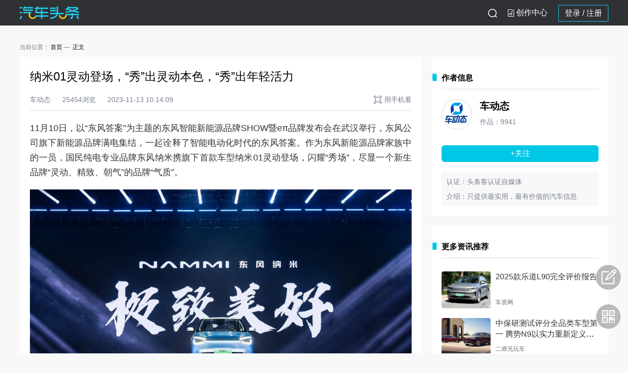

--- FILE ---
content_type: text/html; charset=UTF-8
request_url: https://www.qctt.cn/news/1574079
body_size: 12515
content:
<!DOCTYPE html PUBLIC "-//W3C//DTD XHTML 1.0 Transitional//EN" "http://www.w3.org/TR/xhtml1/DTD/xhtml1-transitional.dtd">
<html xmlns="http://www.w3.org/1999/xhtml">
<head>
<meta http-equiv="Content-Type" content="text/html; charset=utf-8"/>
<meta http-equiv="X-UA-Compatible" content="IE=9"/>
<title>汽车头条 - 纳米01灵动登场，“秀”出灵动本色，“秀”出年轻活力</title>
<meta name="description" content="汽车网购车，汽车新闻头条就选汽车头条网，实时更新的汽车新闻头条，最优惠的购车报价，最全的汽车网评测。购车，看汽车新闻优选的汽车网！"/>
<meta name="keywords" content=""/>
<link rel="apple-touch-icon" size="72x72" href="//www.qctt.cn/desktop/images/logo72.png" />
<link rel="apple-touch-icon" size="114x114" href="//www.qctt.cn/desktop/images/logo114.png" />
<link rel="shortcut icon" href="//www.qctt.cn/desktop/images/logo72.png" />
<link  href="//www.qctt.cn/desktop/css/style_L.css" type="text/css" rel="stylesheet">
<link  href="//www.qctt.cn/desktop/css/style.css?1105" type="text/css" rel="stylesheet">
<link  href="//www.qctt.cn/desktop/css/home.css?920" type="text/css" rel="stylesheet">
<meta name="baidu-site-verification" content="c3CerWGMp7" />
<meta name="baidu-site-verification" content="VuWqKag5Pe" />
<link type="text/css" rel="stylesheet" href="//www.qctt.cn/desktop/css/yuyueshijia.css?2"/>
<link type="text/css" rel="stylesheet" href="//www.qctt.cn/desktop/css/information.css?1104"/>
<style>
   .word2 div:nth-child(1){
      font-size: 24px;
      margin-bottom:30px;
   }
  
</style>
</head>
<body>
   <div class="nav">
                <div class="nav_1">
            <div class="top clearfix">
                <div class="top_inner">
                    <a href="https://www.qctt.cn/home" class="old-logo"><img src="/desktop/img/logo9.1.5@2x.png"></a>
                                        <ul style="float: right;">
                                                <li class="log_in log_register">
                            <a href="//www.qctt.cn/login" class="" data-oper="log">登录 </a> / 
                            <a href="//www.qctt.cn/userregisterfirst"> 注册</a>
                        </li>
                                                <li id="gotoAdmin">
                                <div class="gao tougao">
                                    <i class="xiezuo_icon"></i>
                                    <!-- <img src="/desktop/img/icon/ic_xiezuo9.1.5@2x.png"> -->
                                                                        <a href="javascript:;">创作中心</a>
                                    
                                </div>
                                <div class="ttk-popup-intro" style="display: none;">
                                    <div class="cont-text">
                                        <p>您好：</p>
                                        <p>您的账号近期已连续3次未通过头条客认证审核，请仔细准备认证资料，于<span class="time-text">2021年3月2日</span>后再次提交申请。
                                        </p>
                                    </div>
                                    <div class="btn-cont">知道了</div>
                                </div>
                            </li>
                            <li class="sousuo">
                                <i id="sousuo-icon"></i>
                            </li>
                    </ul>
                </div>
                        <!-- <div class="top_inner">
                            <a href="https://www.qctt.cn/home" class="old-logo"><img src="/desktop/img/logo9.1.5@2x.png"></a>
                            <ul class="other-btn-box">
                                <li class="search-outbody">
                                    <div class="search-body">
                                        <div class="search">
                                            <form action="" method="get" id="search_form">
                                                <input type="button" class="search-icon">
                                                <input type="text" class="search-input" name="keyword" id="key"
                                                       placeholder="请输入搜索内容">
                                            </form>
                                        </div>
                                        <span class="usousuo textbtn">搜索</span>
                                    </div>
                                </li>
                                <li id="gotoAdmin">
                                    <div class="gao tougao">
                                        <img src="/desktop/img/icon/ic_tougao.png">
                                                                                    <a href="javascript:;">投稿</a>
                                        
                                    </div>
                                    <div class="ttk-popup-intro" style="display: none;">
                                        <div class="cont-text">
                                            <p>您好：</p>
                                            <p>您的账号近期已连续3次未通过头条客认证审核，请仔细准备认证资料，于<span class="time-text">2021年3月2日</span>后再次提交申请。
                                            </p>
                                        </div>
                                        <div class="btn-cont">知道了</div>
                                    </div>
                                </li>
                                <li class="client">
                                    <div class="erweima"></div>
                                    <a class="open-app-text" href="#">
                                        <img src="/desktop/img/icon/ic_xiazai.png">下载App
                                    </a>
                                </li>
                                                                    <li class="log_in">
                                    <a href="//www.qctt.cn/login" class="" data-oper="log">登录</a>|
                                        <a href="//www.qctt.cn/login/index.php" class="" data-oper="log">登录</a>|
                                        <a href="//www.qctt.cn/userregisterfirst">注册</a>
                                    </li>
                                                            </ul>
                        </div> -->
                        
                        <div class="nav-search-outbody">
                            <div class="nav-search-body">
                                <div class="nav-search">
                                    <form action="" method="get" id="search_form">
                                        <input type="button" class="nav-search-icon usousuo">
                                        <input type="text" class="nav-search-input" name="keyword" id="key"
                                        placeholder="搜一搜你感兴趣的内容">
                                    </form>
                                </div>
                                <span class="sousuo-close ss-close-btn"></span>
                            </div>
                        </div>
                    </div>
                </div>
            </div>
            </div>
            <div class="right-choula"><img src="/img/erweima-icon@3x.png"><div class="app-back"></div></div>
            <div class="erweimaApp">
                    <p>汽车头条App</p>
                    <img src="/desktop/img/kehuduanqr.png">
                    <div class="hengline"></div>
                    <p>汽车头条公众号</p>
                    <img src="http://cools.qctt.cn/1616050747441.png">
            </div>
        <div class="back_body"></div>
<script type="text/javascript">
    if (window.innerWidth){
        var oBody = window.innerWidth;
    }
    else if ((document.body) && (document.body.clientWidth)){
        var oBody = document.body.clientWidth;
    }
    var oRight = document.getElementsByClassName("right-choula")[0]
    var oEwmBack = document.getElementsByClassName("app-back")[0]
    var oErweima = document.getElementsByClassName("erweimaApp")[0]
    var sousuoBtn = document.getElementById("sousuo-icon")
    var oNav1 = document.getElementsByClassName("nav_1")[0]
    var oNav2 = document.getElementsByClassName("top_inner")[0]
    var oNavSearch = document.getElementsByClassName("nav-search-outbody")[0] 
    var oCloseBtn= document.getElementsByClassName("ss-close-btn")[0] 
    var oBack= document.getElementsByClassName("back_body")[0]


    oRight.onmouseenter=function(){
        oEwmBack.style.opacity=0
        oErweima.style.display="block"
    }
    oRight.onmouseleave=function(){
        oEwmBack.style.opacity=0.6
        oErweima.style.display="none"
    }
    if(sousuoBtn){
        sousuoBtn.onclick=function(){
            oNav2.style.display = 'none'
            oNav1.style.background='#ffffff'
            oBack.style.display = 'block'
            oNavSearch.style.display = 'block'
        }
        oCloseBtn.onclick=function(){
            oBack.style.display = 'none'
            oNavSearch.style.display = 'none'
            oNav1.style.background='#2F3135'
            oNav2.style.display = 'block'
        }
    }
    
</script>

   <style>
.y_text a{
  text-decoration: underline;
  color:#0372c9;
}
.y_text2 table{
    background-color: #FAFAFA;
    width: 100%;
    border-collapse: collapse;
}
.y_text2 p{
    word-break: break-word;
    text-align: justify;
}
.y_text2 table tr td{
    border: 1px solid #C8C8C8;
    text-align: center;
    padding: 8px;
    font-size: 12px;
    line-height: 16px;
}
.y_text2 table tr:first-child td{
    font-size: 14px;
}
.y_text2 ol,.y_text2 ul,.y_text ol,.y_text ul{
    padding-left: 20px;
}
.y_text2 ul,.y_text ul{
    list-style-type: disc;
}
.y_text2 em,.y_text2 i,.y_text em,.y_text i{
    font-style: italic !important;
}
.y_text2 video,.y_text video{
    width: 100%;
    height: auto;
}
.content_detail .y_text2 div,.content_detail .y_text div{
    width: 100% !important;
}
/*reset default*/
.content_detail ol, .content_detail ol li {
    list-style-type: decimal;
}

.spacing {
	height: 30px;
}
.bdshare-slide-button-box{display: none !important;}
.y_text2 a:link {
    text-decoration: underline;
    color:blue;
}
.y_text2 a{
  color:blue;
}
</style>
<div class="con nonav">
    <div class="content clearfix">
        <div class="back" id="back" style="bottom: 207px;"></div>
        <div class="back" style="display:block;background: url(https://cools.qctt.cn/nofeedback.png) no-repeat center;background-size: contain;" onmouseover="$(this).css('background', 'url(https://cools.qctt.cn/feedback.png) no-repeat center');$(this).css('background-size', 'contain');" onmouseout="$(this).css('background', 'url(https://cools.qctt.cn/nofeedback.png) no-repeat center');$(this).css('background-size', 'contain');" onclick="window.location.href = '/feedback/?ref=' + encodeURIComponent(window.location.href);"></div>
	<div class="crumbs-tab-list">
    <p>
        <span>当前位置：</span>
        <a class="hasline" href="/home">首页</a>
            <span class="text">正文</span>
    </p>
</div>        <div class="contentLeft">
            <div class="information-flow nomt content_detail">
                <div class="content-top">
                                        <div class="title">纳米01灵动登场，&ldquo;秀&rdquo;出灵动本色，&ldquo;秀&rdquo;出年轻活力</div>
                    <div class="author-info">
                                                    <span class="item">车动态</span>
                                                                            <span class="item">25454浏览</span>
                                                <span class="item">2023-11-13 10:14:09</span>
                        <div class="item right">
                            <img src="/desktop/img/detail/phone_open.png">用手机看
                            <div class="phone-qrcode">
                                <img src="https://www.qctt.cn/qrcodes/qrcode_share_news_1574079.png">
                                <p>手机扫码看</p>
                            </div>
                        </div>
                    </div>
                </div>
                <div class="content-info">
                                        <div class="y_text2">
                                            <p>11月10日，以“东风答案”为主题的东风智能新能源品牌SHOW暨eπ品牌发布会在武汉举行，东风公司旗下新能源品牌满电集结，一起诠释了智能电动化时代的东风答案。作为东风新能源品牌家族中的一员，国民纯电专业品牌东风纳米携旗下首款车型纳米01灵动登场，闪耀“秀场”，尽显一个新生品牌“灵动、精致、朝气”的品牌“气质”。</p><p><img src="http://cools.qctt.cn/1699841603831.jpeg"/><span class="pgc-img-caption"></span></p><p>升级用车体验，打造遥遥领先的国民车</p><p>品牌秀上，灵动精致的纳米01完美演绎了东风纳米品牌的蓬勃朝气和极致美好，让清新之风吹遍整个“秀场”。作为东风纳米的首款力作，纳米01将视觉之美、体验之美与科技之美完美融合，通过精致外观和同级唯一的无框车门设计、一键躺平功能、全自动泊车与遥控泊车、十合一电驱等配置，打造出精致、舒适、科技的移动空间，为用户带来了极致美好的用车体验。</p><p><img src="http://cools.qctt.cn/1699841604291.jpeg"/><span class="pgc-img-caption"></span></p><p>“专注研究国民用车需求，东风纳米坚持与用户共创，从用户微场景出发打造极致出行体验，重塑国民车新标准，推动品类再升级，让‘灵动、精致、朝气’的生活如期而至。首款车型纳米01，让遥遥领先的国民纯电价值体验，触手可及，随时可享。”东风纳米营销事业部总经理陈萌表示。</p><p><img src="http://cools.qctt.cn/1699841605428.jpeg"/><span class="pgc-img-caption"></span></p><p>作为国民纯电专业品牌，东风纳米应国民持续升级的用车需求而来。当前，伴随着消费的升级，牺牲空间、舍弃配置的国民车，已经无法再适应消费者的需求。东风纳米品牌以独有的“国民性”和“专业性”，在此时推出体验全面进阶的纯电车型纳米01，可谓正当其时。这不仅呼应了消费者对高品质出行的期待，也为国民车市场带来了更多样的用车选择。</p><p>走到用户身边，直击用车痛点和爽点</p><p>为打造真正贴合国民需求的产品，东风纳米走到用户身边，通过与386位用户进行一对一深度共创，与31869位用户进行讨论，打造出从技术源头贴合用户使用场景的纳米01。“东风纳米来自于东风，贴近于客户，我们从用户出行微场景出发，打造在用车各个环节都能直击用户痛点和爽点的车型，以极致精神成就美好出行。”陈萌表示。</p><p><img src="http://cools.qctt.cn/1699841606230.jpeg"/><span class="pgc-img-caption"></span></p><p>直击国民车“空间小”的痛点，纳米01在4米的车长之上，打造出2660mm的超长轴距，“得房率”堪称天花板级别，越级宽适空间同级少有。破解“停车难”的用车难题，纳米01在灵动的车身之上，配备了同级唯一的全自动泊车、遥控泊车功能，让停车成为一件轻松自如的事情。打造经济高效出行，纳米01搭载了效率高达91.9%的马赫E十合一电驱动总成，拥有更高的续航可靠性和出行经济性，让用户的每次出行既省“薪”又省心。</p><p><img src="http://cools.qctt.cn/1699841608127.jpeg"/><span class="pgc-img-caption"></span></p><p>可以说，在纳米01的设计上，东风纳米做到了将用户的需求放在“心尖”，从用车痛点和爽点出发打造产品。这种用户意识，早已融入东风纳米的品牌“基因”，就像东风纳米的品牌标识一样，代表着用户的“M”牢牢占据着“NAMMI”的C位。通过纳米01，让我们看到了一个贴近用户、活力无限的东风纳米。</p><p>作为一款紧扣国民需求而打造的车型、一款将“灵动、精致、朝气”融入产品设计的车型，纳米01的超高颜值让人一眼倾心，越级品质在同级中更是非常具有竞争力。据了解，纳米01将在今年广州国际车展上开启预售。可以预见的是，凭借着出色的产品力，纳米01极有可能成为国民车市场上的“当红明星”，甚至成为“爆款”车型。现在有购车需求的朋友，可以继续关注这款车型，一起等待纳米01在11月17日广州国际车展上美好登场。</p>
                    </div>
                                            <div class="copyright">
                                                            <span class="statement">【版权声明】</span><span class="contText">本文系入驻头条客平台作者撰写，观点仅代表作者本人，不代表<span class="special">汽车头条</span>立场</span>
                                                    </div>
                                        <div class="share-box bdsharebuttonbox" data-tag="share_1">
                        <span class="text">分享到：</span>
                        <a class="bds_weixin" data-cmd="weixin" href="#" style="background-image: url('/desktop/img/detail/wechat.png')"></a>
                        <a class="bds_weixin" data-cmd="weixin" href="#" style="background-image: url('/desktop/img/detail/wechat_circle.png')"></a>
                        <a class="bds_sqq" data-cmd="sqq" href="#" style="background-image: url('/desktop/img/detail/qq.png')"></a>
                        <a class="bds_qzone" data-cmd="qzone" href="#" style="background-image: url('/desktop/img/detail/qqzone.png')"></a>
                        <a class="bds_tsina" data-cmd="tsina" href="#" style="background-image: url('/desktop/img/detail/weibo.png')"></a>
                        <div class="right-box">
                                                            <a class="item dianzan" da="1" data-type="1" data-id="1574079" data-token="0tG8qIh39czZedzVC87hMquGXlLsImFQ5ihuOc9J"><span class="img zan"></span>点赞</a>
                                                                                        <a class="item keep" da="1" data-type="1" data-id="1574079" data-token="0tG8qIh39czZedzVC87hMquGXlLsImFQ5ihuOc9J"><span class="img collect"></span>收藏</a>
                                                    </div>
                    </div>
                </div>
            </div>
                                                                                        <div class="information-flow">
                <div class="comment-write-box">
                    <img class="avatar" src="http://qcttapp.qctt.cn/touxiang.png" alt="">
                    <div class="write-cont">
                        <textarea placeholder="请发表友善评论……" maxlength="200"></textarea>
                        <div class="yzm-box">
                            <input type="text" class="test_input" placeholder="请输入验证码">
                            <span class="test_pic"><img src="https://www.qctt.cn/verify" alt="" onclick="this.src='https://www.qctt.cn/verify?'+Math.random()"></span>
                            <span class="test_error" style="display: none">验证码错误</span>
                                                        <a class="confirm" href="//www.qctt.cn/login" data-oper="log">登录并评论</a>
                            			</div>
                    </div>
                </div>
            </div>
                        <div class="information-flow">
                <p class="information-title noborder">评论 <span id="commentNum">0</span></p>
                <div class="information-cont comment-list">
                                        <div class="no-cont-box minmt" >
                        <img src="/back/dist/img/icon/nocont.png">
                        <div>暂无评论</div>
                    </div>
                                        <div class="comment-list-cont">
                                            </div>
                                    </div>
            </div>
                    </div>
        <div class="contentRight nomt">
                        <div class="hot-information">
                <p class="information-title">作者信息</p>
                <div class="author-info-box">
                    <div>
                        <img class="avatar" src="http://cools.qctt.cn/145214780819.jpg" onerror="javascript:this.src='http://qcttapp.qctt.cn/touxiang.png'">
                        <div class="inlineStyle">
                            <a class="nickname" href="/author/8810" target="_blank">车动态</a>
                            <p class="countnum">作品：9941</p>
                        </div>
                    </div>
                                                                        <p class="follow_btn ttk_user_follow" data-type="2">+关注</p>
                                                                <div class="verify">
                        <p>认证：头条客认证自媒体</p>                        <p class="hasmt intro">介绍：只提供最实用，最有价值的汽车信息</p>
                    </div>
                </div>
            </div>
                        <div class="hot-information">
                <p class="information-title">更多资讯推荐</p>
                <div class="information-cont">
                                            <div class="article minarticle clearfix">
                            <div class="img">
                                <a href="/news/1860444" target="_blank">
                                    <img src="http://cools.qctt.cn/1769306497671?imageView2/1/w/750/h/560/" onerror="javascript:this.src='https://www.qctt.cn/images/gray.png'">
                                </a>
                            </div>
                            <div class="words">
                                <div class="part1 clearfix">
                                    <div class="title">
                                        <a href="/news/1860444" target="_blank">2025款乐道L90完全评价报告</a>
                                    </div>
                                </div>
                                <div class="part2 bottompart">
                                                                            <span class="source">车质网</span>
                                                                    </div>
                            </div>
                        </div>
                                            <div class="article minarticle clearfix">
                            <div class="img">
                                <a href="/news/1860400" target="_blank">
                                    <img src="http://cools.qctt.cn/1769241275555?imageView2/1/w/750/h/560/" onerror="javascript:this.src='https://www.qctt.cn/images/gray.png'">
                                </a>
                            </div>
                            <div class="words">
                                <div class="part1 clearfix">
                                    <div class="title">
                                        <a href="/news/1860400" target="_blank">中保研测试评分全品类车型第一 腾势N9以实力重新定义安全天花板</a>
                                    </div>
                                </div>
                                <div class="part2 bottompart">
                                                                            <span class="source">二师兄玩车</span>
                                                                    </div>
                            </div>
                        </div>
                                            <div class="article minarticle clearfix">
                            <div class="img">
                                <a href="/news/1860398" target="_blank">
                                    <img src="http://cools.qctt.cn/1769242464008?imageView2/1/w/750/h/560/" onerror="javascript:this.src='https://www.qctt.cn/images/gray.png'">
                                </a>
                            </div>
                            <div class="words">
                                <div class="part1 clearfix">
                                    <div class="title">
                                        <a href="/news/1860398" target="_blank">安全之王实锤，腾势N9中保研测试获全优大满贯 全品类车型第一</a>
                                    </div>
                                </div>
                                <div class="part2 bottompart">
                                                                            <span class="source">1号车盟</span>
                                                                    </div>
                            </div>
                        </div>
                                            <div class="article minarticle clearfix">
                            <div class="img">
                                <a href="/news/1860380" target="_blank">
                                    <img src="http://cools.qctt.cn/1769234315586.jpeg" onerror="javascript:this.src='https://www.qctt.cn/images/gray.png'">
                                </a>
                            </div>
                            <div class="words">
                                <div class="part1 clearfix">
                                    <div class="title">
                                        <a href="/news/1860380" target="_blank">安全之王实锤 腾势N9中保研测试获全优大满贯 全品类车型第一 ！</a>
                                    </div>
                                </div>
                                <div class="part2 bottompart">
                                                                            <span class="source">BigDriver</span>
                                                                    </div>
                            </div>
                        </div>
                                            <div class="article minarticle clearfix">
                            <div class="img">
                                <a href="/news/1860229" target="_blank">
                                    <img src="http://cools.qctt.cn/1769157313757.png" onerror="javascript:this.src='https://www.qctt.cn/images/gray.png'">
                                </a>
                            </div>
                            <div class="words">
                                <div class="part1 clearfix">
                                    <div class="title">
                                        <a href="/news/1860229" target="_blank">理想汽车OTA8.2版本更新，强化版VLA司机大模型上线</a>
                                    </div>
                                </div>
                                <div class="part2 bottompart">
                                                                            <span class="source">燃擎频道Myautotime</span>
                                                                    </div>
                            </div>
                        </div>
                                            <div class="article minarticle clearfix">
                            <div class="img">
                                <a href="/news/1860175" target="_blank">
                                    <img src="http://cools.qctt.cn/1769149197165.jpeg" onerror="javascript:this.src='https://www.qctt.cn/images/gray.png'">
                                </a>
                            </div>
                            <div class="words">
                                <div class="part1 clearfix">
                                    <div class="title">
                                        <a href="/news/1860175" target="_blank">除了能源形式，新能源车到底给我们带来了什么？</a>
                                    </div>
                                </div>
                                <div class="part2 bottompart">
                                                                            <span class="source">车域无疆</span>
                                                                    </div>
                            </div>
                        </div>
                                            <div class="article minarticle clearfix">
                            <div class="img">
                                <a href="/news/1860126" target="_blank">
                                    <img src="http://cools.qctt.cn/1769138541129.png" onerror="javascript:this.src='https://www.qctt.cn/images/gray.png'">
                                </a>
                            </div>
                            <div class="words">
                                <div class="part1 clearfix">
                                    <div class="title">
                                        <a href="/news/1860126" target="_blank">福特让老车&ldquo;修得起&rdquo;，下调6000项零件价格</a>
                                    </div>
                                </div>
                                <div class="part2 bottompart">
                                                                            <span class="source">MOTO</span>
                                                                    </div>
                            </div>
                        </div>
                                            <div class="article minarticle clearfix">
                            <div class="img">
                                <a href="/news/1860109" target="_blank">
                                    <img src="http://cools.qctt.cn/1769134952857?imageView2/1/w/750/h/560/" onerror="javascript:this.src='https://www.qctt.cn/images/gray.png'">
                                </a>
                            </div>
                            <div class="words">
                                <div class="part1 clearfix">
                                    <div class="title">
                                        <a href="/news/1860109" target="_blank">这个冬天，极狐T1用&ldquo;真实力&rdquo;重新定义6万级纯电出行</a>
                                    </div>
                                </div>
                                <div class="part2 bottompart">
                                                                            <span class="source">大侠上车</span>
                                                                    </div>
                            </div>
                        </div>
                                            <div class="article minarticle clearfix">
                            <div class="img">
                                <a href="/news/1860100" target="_blank">
                                    <img src="http://cools.qctt.cn/1769134722295.png" onerror="javascript:this.src='https://www.qctt.cn/images/gray.png'">
                                </a>
                            </div>
                            <div class="words">
                                <div class="part1 clearfix">
                                    <div class="title">
                                        <a href="/news/1860100" target="_blank">重新定义&ldquo;安全标配&rdquo;：看星途ET5如何将智驾安全普及至15万级市场</a>
                                    </div>
                                </div>
                                <div class="part2 bottompart">
                                                                            <span class="source">布衣车谈</span>
                                                                    </div>
                            </div>
                        </div>
                                            <div class="article minarticle clearfix">
                            <div class="img">
                                <a href="/news/1860095" target="_blank">
                                    <img src="http://cools.qctt.cn/1769134259757.jpeg" onerror="javascript:this.src='https://www.qctt.cn/images/gray.png'">
                                </a>
                            </div>
                            <div class="words">
                                <div class="part1 clearfix">
                                    <div class="title">
                                        <a href="/news/1860095" target="_blank">奥迪A5LSportback 维修比腾势N9和理想i8还贵？</a>
                                    </div>
                                </div>
                                <div class="part2 bottompart">
                                                                            <span class="source">郑谊</span>
                                                                    </div>
                            </div>
                        </div>
                                    </div>
            </div>
                    </div>
    </div>
   
   <div class="footer">
    <div class="aboutUs clearfix">
		  <span>
			  <a href="//www.qctt.cn/home/about">关于我们</a>
		  </span>
        <small></small>
        <span>
			  <a href="//www.qctt.cn/home/contact">联系我们</a>
		  </span>
        <small></small>
        <span>
			  <a href="//www.qctt.cn/home/joinus">加入我们</a>
		  </span>
        <small></small>
        <span>
			  <a href="//www.qctt.cn/home/partner">合作伙伴</a>
		  </span>
        <small></small>
        <span>
			  <a href="//www.qctt.cn/home/link">友情链接</a>
		  </span>
        <small></small>
        <span><a href="//www.qctt.cn/home/appdown">移动应用</a></span>
         <small></small>
        <span>
        <a href="//www.qctt.cn/licence/1" target="_blank">营业执照</a>
        </span>
           
    </div>
    <div class="usMsg clearfix">
            <span>Copyright &copy; 2025 北京智阅网络科技有限公司 All Rights Reserved</span>
            <span class="magLeft">
                <a href="https://beian.miit.gov.cn/" target="_blank">京ICP备14037781号-5</a>
            </span>
            <span class="magLeft">
                  <a href="//www.qctt.cn/licence/2" target="_blank">电信与信息服务业务经营许可证：京ICP证150550号</a>
            </span> 
            <span class="magLeft">
			  <img src="http://cools.qctt.cn/1556591699061" style="width:18px;vertical-align:middle;margin-top: -2px;"/>
			  <a href="http://www.beian.gov.cn/portal/registerSystemInfo?recordcode=11010502037738" target="_blank">京公网安备11010502037738号</a>
		  </span>
    </div>
    <!-- <div class="copyright">Copyright &copy; 2021 汽车头条 All Rights Reserved</div> -->
    <!-- <div class="qctt"><img src="//www.qctt.cn/desktop/img/logo.png" width="138"></div> -->
    <script>
        var _hmt = _hmt || [];
        (function () {
            if (window.location.href.indexOf("foreignnews") < 0) {
                var hm = document.createElement("script");
                hm.src = "//hm.baidu.com/hm.js?70af9ea91e7adc8195f6d49511b9a2f1";
                var s = document.getElementsByTagName("script")[0];
                s.parentNode.insertBefore(hm, s);
            }
        })();
    </script>
</div>
</div>
</body>
<!-- 兼容ES6 -->
<script src="https://cools.qctt.cn/front/js/babel.min.js"></script>
<script src="https://cools.qctt.cn/front/js/polyfill.min.js"></script>
<script type="text/javascript" src="//www.qctt.cn/desktop/js/jquery-1.11.1.min.js"></script>
<script type="text/javascript" src="//www.qctt.cn/assets/js/jquery.cookie.js"></script>
<script type="text/javascript" src="//www.qctt.cn/desktop/js/jquery.base64.js"></script>
<script type="text/javascript" src="//www.qctt.cn/desktop/js/jqMyselfExtend.js"></script>

<script type="text/javascript" src="//www.qctt.cn/desktop/js/style.js?2021"></script>
<script type="text/javascript" src="//www.qctt.cn/desktop/js/scrollTop.js"></script>
<script type="text/javascript" src="https://cools.qctt.cn/globalGettingUsersInfo.js"></script>
  <script src="/js/layer-v3.1.1/layer/layer.js"></script>
  <script type="text/javascript" src="//www.qctt.cn/desktop/js/ttkUserFollow.js"></script>
  <script type="text/javascript" src="//www.qctt.cn/desktop/js/collect_zan.js"></script>
  <script>
      $(document).ready(function (){
          // 去除空的P标签
          $(".y_text2 p.app_hidden").each(function (index,item){
              if($(item).html() == "" || $(item).html() == "&nbsp;&nbsp;"){
                  $(item).remove();
              }
          })
          $(".y_text p.app_hidden").each(function (index,item){
              if($(item).html() == "" || $(item).html() == "&nbsp;&nbsp;"){
                  $(item).remove();
              }
          })
          // 图片删除首行缩进样式
          $(".y_text2 img").parent().css("text-indent","")
          $(".y_text img").parent().css("text-indent","")
          // 删除空行的外间距
          if($(".y_text2 br").parent().is("p")){
              $(".y_text2 br").parent().css({"margin":"0","line-height":"30px"})
              $(".y_text br").parent().css({"margin":"0","line-height":"30px"})
          }
          //iframe 传值
          $("#orderDriveBtn").on("click",function (){
              $("#oder-drive").show();
              $("body").css("overflow","hidden");
          })
                                        //顶部logo
          $(".top_inner").show()
      })
      //预约试驾关闭弹窗
      function hideOrderDrive(){
          $("#oder-drive").hide();
          $("body").css("overflow","scroll");
      }
      var html=HTMLDecode('纳米01灵动登场，&ldquo;秀&rdquo;出灵动本色，&ldquo;秀&rdquo;出年轻活力');
      window._bd_share_config = {
          common : {
              bdText : html+' -汽车头条|用车频道',
              bdUrl : "https://www.qctt.cn/news/1574079",
              bdPic : 'http://cools.qctt.cn/Fuwuz-qCHYOy8yAF30Ipl1EoD1CS'
          },
          share : [{
              "bdSize" : 16
          }],
          slide : [{
              bdImg : 0,
              bdPos : "right",
              bdTop : 100
          }],
          image : [{
              viewType : 'list',
              viewPos : 'top',
              viewColor : 'black',
              viewSize : '16',
              viewList : ['qzone','tsina','huaban','tqq','renren']
          }],
          selectShare : [{
              "bdselectMiniList" : ['qzone','tqq','kaixin001','bdxc','tqf']
          }]
      }
      with(document)0[(getElementsByTagName('head')[0]||body).appendChild(createElement('script')).src='/static/api/js/share.js?cdnversion='+~(-new Date()/36e5)];
      function HTMLDecode(text) {
          var temp = document.createElement("div");
          temp.innerHTML = text;
          var output = temp.innerText || temp.textContent;
          temp = null;
          //$("#decode").html(output);
          return output;
      }
  </script>
<script>
        $("title").html("纳米01灵动登场，&ldquo;秀&rdquo;出灵动本色，&ldquo;秀&rdquo;出年轻活力 -汽车头条|用车频道");
        /*
         * articlesType:1资讯，2视频
         * platform:1、客户端，2、m站，3、pc站
         * actType:1、一次分享， 2、二次分享， 3、点赞， 4、收藏
         * 收藏用不可删除
         */
        function ArticlesUsersAct(actType = 2){
            $.post("https://www.qctt.cn/ArticlesUsersAct/ArticlesUsersAct",
                {
                    _token: "0tG8qIh39czZedzVC87hMquGXlLsImFQ5ihuOc9J",
                    keys:"base64:+s79eTWPB1dZGl29dvkZ/FKMLmTTk/LpE+yc7Nhpi6E=",
                    ids: "1574079",
                    articlesType:1,
                    actType:actType,
                    platform:3
                }, function (data) {});
        }
        $('.more_btn').click(function(){
            obj=this;
            var comm_index=$(".comment-list .comment-list-cont .comment:nth-child(1)").attr('comm_index');
            var new_index=$(".comment-list .comment-list-cont .comment:nth-child(1)").attr('new_index');
            var _page = parseInt($(this).attr('data-page')) +1;
            var result= '';
            var new_id= "1574079";
            $(this).html("正在加载...")
            $.post("https://www.qctt.cn/commentMoren",{'_token':'0tG8qIh39czZedzVC87hMquGXlLsImFQ5ihuOc9J',id:new_index,page:_page},function(data){
                if(data!=''){
                    $.each(eval('('+data+')'),function(k,v){
                        result +='<div class="comment clearfix" new_index="'+new_id+'" comm_index="'+v.comment_id+'">'
                                +'  <div class="comment_user">'
                                +'      <img class="item avatar" src="'+v.headlogo+'"  alt="">'
                                +'      <span class="item name">'+v.user_nicename+'</span>'
                                +'      <span class="item time">'+v.comment_date+'</span>'
                                +'  </div>'
                                +'  <div class="comment_info">'
                                +'      <p>'+v.comment_content+'</p>'
                                +'  </div>'
                                +'</div>';
                    });
                    $(".comment-list-cont").append(result)
                    $("#commentNum").html(parseInt($("#commentNum").html()) + JSON.parse(data).length)
                    $(obj).attr('data-page',_page++);
                    $(obj).html("点击加载更多")
                }
                else{
                    commonLayerDialog('亲，没有更多了！');
                    $(obj).remove()
                }
            });
        });
            function commonLayerDialog(cont){
                layer.open({
                    type:0,
                    title:'提示',
                    content:cont,
                    btn:'知道了',
                    scrollbar:false,
                })
            }
            var is_comment=parseInt("1");
            $('.confirm').click(function(){
                obj=this;
                at=$(this).attr('at');
                if(at==1){
                    if(is_comment==1){
                        var code=$('.test_input').val();
                        obj=this;
                        var comment=$.trim($('textarea').val());
                        if(comment==''){
                            commonLayerDialog("请输入评论内容");
                            return false;
                        }
                        if(code==''){
                            commonLayerDialog("请输入验证码");
                            return false;
                        }
                        $(obj).attr('at',0);
                        $.post("https://www.qctt.cn/verify",{'_token':'0tG8qIh39czZedzVC87hMquGXlLsImFQ5ihuOc9J',code:code},function(r) {
                            if (r == 0) {
                                $('.test_error').css({'display': 'inline'});
                                commonLayerDialog("请输入正确的验证码");
                                $(obj).attr('at',1);
                            }
                            if (r == 1) {
                                $(obj).addClass("disabled").html("正在提交...");
                                $('.test_error').css({'display': 'none'});
                                var new_id = $(obj).attr('new_id');
                                $.post("https://www.qctt.cn/commentn", {
                                    '_token': '0tG8qIh39czZedzVC87hMquGXlLsImFQ5ihuOc9J',
                                    comment: comment,
                                    new_id: new_id
                                }, function (r) {
                                    if (r.status==1) {
                                        new globalGettingUsersInfo({
                                            "id" : "1574079",
                                            "className":"news_add_comment",
                                            "num":1,
                                        });
                                        $('.test_pic img').click();
                                        var contdata = JSON.parse(r.data)
                                        var cont = '<div class="comment clearfix" new_index="'+contdata.news_id+'" comm_index="'+contdata.comment_id+'">'
                                                 +      '<div class="comment_user">'
                                        var avatar = 'http://qcttapp.qctt.cn/touxiang.png'
                                        if(contdata.user_headlogo){
                                            avatar = contdata.user_headlogo
                                        }
                                            cont+=          '<img class="item avatar" src="'+avatar+'"  alt="">'
                                        var nicename = '游客'
                                        if(contdata.user_nicename){
                                            nicename = contdata.user_nicename
                                        }
                                            cont+=          '<span class="item name">'+nicename+'</span><span class="item time">'+contdata.comment_date+'</span>'
                                                +        '</div>'
                                                +        '<div class="comment_info"><p>'+contdata.comment_comment+'</p></div>'
                                                +     '</div>'
                                        //$(".comment-list-cont").prepend(cont)
                                        $('.comment-list').find(".no-cont-box").remove();
                                        //$("#commentNum").html(parseInt($("#commentNum").html()) + 1)
                                        $('textarea').val('');
                                        $('.test_input').val('')
                                        $(obj).attr('at',1);
                                        layer.msg('发布成功，请等待审核');
                                    }
                                    if(r.status==0) {
                                        commonLayerDialog(r.data);
                                        $(obj).attr('at',1);
                                    }
                                    $(obj).removeClass("disabled").html("发布评论");
                                },'json');
                            }
                        })
                    }else{
                        commonLayerDialog('该文章已禁言');
                    }
                }
            });
            $(".bshare-custom a").css("height","55px");
            $(".bshare-custom a").css("width","55px");
            $(".bshare-custom a").css("background","url()");
            $('.y_text p span').attr('style','');
            $('.y_text section').attr('style','');
            $('.y_text img').attr('height','');
            $('.y_text img').css({'height':'auto'});

        </script>
        <script>
                    $(".bdsharebuttonbox").find("a[class^='bds_']").click(function(){
              // console.log($(this).attr("data-cmd"))
              new globalGettingUsersInfo({
                  "id" : "1574079",
                  "className":"share_news",
                  "num":1,
              });
          })
          $(document).ready(function () {
              // 用户画像记录数据
              let time = Date.parse(new Date()).toString().substr(0,10);
              $(window).bind('beforeunload',function(e){
                  let timeLen = Date.parse(new Date()).toString().substr(0,10) - time;
                  timeLen = timeLen<1 ? 1: timeLen;
                  new globalGettingUsersInfo({
                      "id" : "1574079",
                      "className":"news_details",
                      "num":timeLen,
                  });
              });
          })
        </script>
<script type="text/javascript" src="//www.qctt.cn/desktop/js/tougaoTo.js"></script>
<script>
   $('.usousuo').click(function(){
      var keyword=$("#key").val();
      var url="https://www.qctt.cn/news_result";
      if(keyword==''){
         $('#search_form').preventDefault();
      }
      else{
         new globalGettingUsersInfo({
            "id" : 0,
            "className":"home_search_key_word",
            "num":1,
            "keyWord":keyword
         });
         $("#search_form").attr("action",url);
         $("#search_form").submit();
      }
   });
   $("#search_form").keydown(function (event) {
       var e = event || window.event;
       var keyCode = e.keyCode;
       if(keyCode == 13 ){
           return false;
       }
   });

   $('#search_form').keyup(function(event){
		var e = event || window.event;
		var keyCode = e.keyCode || e.which;
        if(keyCode ==13){
            var keyword=$("#key").val();
            var url="https://www.qctt.cn/news_result";
            if(keyword==''){
               $('#search_form').preventDefault();
            }
            else{
               new globalGettingUsersInfo({
                  "id" : 0,
                  "className":"home_search_key_word",
                  "num":1,
                  "keyWord":keyword
               });
               $("#search_form").attr("action",url);
               $("#search_form").submit();
            }
         }
   });
   $("#back").click(function () {
      scrollTo(0, 0);
   })
</script>
</html>


--- FILE ---
content_type: text/html; charset=UTF-8
request_url: https://www.qctt.cn/verify
body_size: 3330
content:
�PNG

   IHDR   g   (   l-s  
�IDATh��Z{\T�^3��� T�QP,C�%\�>WKE�J�G7o��.zS�[��BE
��Y>@AE�,E�M@��9�afx���q�p8���s�~���k�����������V(a4�X���Y`�pur�E"K��=��ۭ�v�����Y��"sǡM�c�88վ�_x��S���X��~�-u7���݉�v$�tˏ:�4ݠ���S��R�L�Dë��i����ƛM���+=�8�'/�v=iz���r����4>�2���	 ��WUJهs4c�6�<��
���ꖠ����hT�ۙrچ���b���F��S��k���  �G�<?�����1;�=��˖=�|)#�Q%���.'�=�	Us�ڔ�[u%7Iq��J�q2�חIǜ,��D�-����v�E���3�U�$�]��H�J5gI�L�_�N��4`g��L�L�+W�,��2�g��|IjRA�.�J*��#�7�<4_Ӑ���N��R��Z���I�&��Nų�v���A����N�XKu���ߒ1 K���%�I�
��U�Ƒ��}d=����y?��ԝD�sp>@�h��/>��~Zm*W���/�}�w�"�=��������U �
M�4"�1�?`P�Q=�HUC�ụ�l�AB�&�I���`�{P$�	O��R��q��.�͍{u P^�t�v��^�/үo�����U�p���ֲ�{ױ�$ xsG�ǻ�d=��>7'�|Ec��⸐�T��TbR՞�iq�mA��;/XW���H���7w|�F��1��>���W�R\��#˭�������z���b2���hPKG��\!A���z��+ ���p}_����t��2&�Z[s��C�����\����1�V��GT\���7y]G�D�����A�)�������8��ƛ��f��^=[6bAU;��Z�����k3��p�>�����j��7`�[��Q����u��ӯ?�
k	�: %�<ː/�z F�qa���F�s���9�u�Q�wWR��ku<���7`��v)�uzi��B���J�$��%�����
�\�:���θ� x��Y�@%��M%���H�D�_ښ����juܖN��.{���Qz��)K��:�r�Q��k����vF���x��g��籖�w�KK �~�?�Z��y������
ڢH!�`V�N�j�GM�z`޻ ���t��r����Ƕ���۬S�"� ���*� � >=�H�[OU���[������?%�YӇ��Y(%��'!�d^�e���X����w��ؙ����m �d 0�H��b-)4�n �2|_���˵-�ч/�iu<���.��3�j������6�:9  ?���ğ�\bW^���1�=\��MF�����S�� ����l�5r#��rm���ƴt�y|K�[r��\��E|�K�D;
��Z:������g��@{�M}��� X	�\eX�\1��WL�e���5�@]�ۤ�DՈ�!=����8���-���e$�X��d� �M�e�s``�_�4}4�jK�ȆC��V�y�����+&ᇤ͘�/���
����<����e�&�m�ry}�9�8*�⏝/��3��E���^����Z��i8�7�l?t es~�T�Clk[�x�V���$�t`D�O��#������n1ۻQ҆6�V,��\v\�P�aO�V�k�Л��?u�3 �ּ�+=�>kb����\*	�J%~r��џn�4]1-b#w�]�ꃗ @��k��P���Vԉux ��?(`��+�ƒ4h�(���2�t B2|	�(��i:��ཀ�����o�ֲ�K4�O0�=^��XFT{���$�u�s�ks�V���������v�]%�z�Vj ��&�����Q�H*kq�T�;9D*��vV�5b"X
z'9��v@����}" pv�)F6�num z����r+��5T	TS�4��F��e�b��p�J�����$�]*k�t���+[��O)�j􎘀�9g�^|��d�2��Q�,3��z=(���*kU�pp�T���Z�Y�����&��T�ZX�$���v�:����.qc�K2ͬD���F���t���X˾QB|΍r]3�e�ƴ�A:��S9H'�X
Th5t�Ԕ���9��l$�Ѫu,ϙU6K
 �ek�=��h�a�;��*{�����b2#���A��7R��n/ s~n�97�$�[r-�xU�K&�s�9��"�D!bB�J��OHE�F2 @$�\�>��l!P���ÿ|��F�k�+:���N��bQ��ŹKɼ�Ф��Ġ�Ʌ �xO3����hR*�M9�P>*�<E�^��ʜ��7��\�N����s�z�T�/P�[v�D�m}Lxš�7�\���r�vI��u+ET�w%�M��Y�H �d8���Zm�3��Ոε���xU������I��$�n�Ey� E��o>z��u��kWJ���Ag%���\���E�����Fb+Fnt�w�+�}t��[�G���S!�0�a�4�s׃{X�*���d�<R� ��¥}���H�+�lZrB���0lV#"�U�2�ooÞ���6?�g\[�/㰨X8��2�6�V��<�=�MX4��5"bxU"Jv~��)d�����W"��t�= �y�UT��nMHA"�L�ck�ߧ���@l�3�c~�v�d���}��!�T��5�O6fq�8 �gt_��-h����Huhq��E�OӰ˝	L*��xQ��Dj����y�`<a��O`���O���1�S5c�_�q����    IEND�B`�

--- FILE ---
content_type: application/javascript
request_url: https://www.qctt.cn/desktop/js/collect_zan.js
body_size: 421
content:
$(function(){
    //收藏
    $(".keep").click(function(){
        var status=$(this).attr("da");
        var id=$(this).attr("data-id");
        var type=$(this).attr("data-type");
        var token = $(this).attr("data-token")
        var obj=$(this);
        $.get("/collection",{'_token':token,id:id,status:status},function(r){
            if(r=='1'){
                if(status == 1){//高亮
                    ArticlesUsersAct(4);
                    obj.attr('da',0);
                    obj.find(".collect").addClass("active");
                    if(type == 1){
                        new globalGettingUsersInfo({
                            "id" : id,
                            "className":"addcollection_news",
                            "num":1,
                        });
                    }else if(type = 4) {
                        new globalGettingUsersInfo({
                            "id" : id,
                            "className":"addcollection_video",
                            "num":1,
                        });
                    }
                }else{//取消
                    obj.attr('da',1);
                    obj.find(".collect").removeClass("active");
                }
            }else if(r=='2'){
                window.location="/login";
            }
        });
    })

    //点赞
    $(".dianzan").click(function(){
        var status=$(this).attr("da");
        var id=$(this).attr("data-id");
        var token = $(this).attr("data-token")
        var obj=$(this);
        $.get("/praise",{'_token':token,id:id,status:status},function(r){
            if(r=='1'){
                if(status == 1){//高亮
                    ArticlesUsersAct(3);
                    obj.attr('da',0);
                    obj.find(".zan").addClass("active");
                }else{//取消
                    obj.attr('da',1);
                    obj.find(".zan").removeClass("active");
                }
            }else if(r=='2'){
                window.location="/login";
            }
        });
    })
})

--- FILE ---
content_type: application/javascript
request_url: https://www.qctt.cn/desktop/js/style.js?2021
body_size: 2501
content:
(function ($, container) {
ad();
    //关闭顶部广告
    $(".right_bottom_ad2").on('click',function(){
        $(".ad_header").css("display","none");
        $(".nav").removeClass("p-header-show");
        $(".nav").addClass("p-header-show3");
        $(".nav").addClass("abc_l");
        $(".con").css("top","76px");
        $(".nav").css("top","0");
        $(".headerline_header").css("margin-top",'100px');
        $.cookie('right_bottom_ad2', 1,{ path: '/' });
        return false
    });
    //关闭左右对联广告
    $(".close_ad").click(function(){
        var len=$(".close_ad").length;
        var t=$(this).attr("t");
        $(".close_ad").each(function(){
            if($(this).attr("t")==t){
                $(this).parent("div").hide();
                $.cookie('left_right_'+t, t,{ path: '/' }); 
            }
        });
    });
    //关闭右下角广告
    $(".right_bottom_ad").click(function(){
        $(this).parent("div").hide();
        $.cookie('right_bottom_ad','1',{ path: '/' });
    });
    function ad(){
        var url=window.location.href;
        var right_bottom_ad=$.cookie('right_bottom_ad'); 
        var left_right_1=$.cookie('left_right_1'); 
        var left_right_2=$.cookie('left_right_2');
        var right_bottom_ad2=$.cookie('right_bottom_ad2');
        var open_ad=$.cookie('open_ad');
        if(url.indexOf("/home")>0){
            if(right_bottom_ad=='1'){
                $(".right_bottom_ad").parent("div").hide();
            }else{
                $(".right_bottom_ad").parent("div").show();
            }
            if(left_right_1=='1'){
                $(".close_ad").each(function(){
                    if($(this).attr("t")==1){
                        $(this).parent("div").hide();
                    }
                });
            }else{
                $(".close_ad").each(function(){
                    if($(this).attr("t")==1){
                        $(this).parent("div").show();
                    }
                });
            }
            if(left_right_2=='2'){
                $(".close_ad").each(function(){
                    if($(this).attr("t")==2){
                        $(this).parent("div").hide();
                    }
                });
            }else{
                $(".close_ad").each(function(){
                    if($(this).attr("t")==2){
                        $(this).parent("div").show();
                    }
                });
            }
            if(right_bottom_ad2=='1'){
                if(url.indexOf("/mp")>0){
                    $(".headerline_header").css("margin-top","100px");
                }else if(url.indexOf("/topic")>0){
                    $(".headerline_header").css("margin-top",'100px');
                }else if(url.indexOf("/channel")>0){
                    $(".con").css("top","76px");
                }else if(url.indexOf("/video")>0){
                    $(".con").css("top","76px");

                }else{
                    $(".con").css("top","76px");
                }
                
            }else{
                $(".ad_header").css("display","block");
            }  
            
            if(open_ad=='1'){
                $("#ad_img").hide();
                $("#ad_close").hide();
                $("#ad_bg").hide();
            }else{
                $("#ad_img").show();
                $("#ad_close").show();
                $("#ad_bg").show();
            }
        }else{
            $(".ad_header").show();
            $(".right_bottom_ad").parent("div").show();
            $(".right_bottom_ad").parent("div").show();
            $(".left_right_ad_top").show();
            $(".left_right_ad_top").show();
            $.cookie('right_bottom_ad', null); 
            $.cookie('left_right_1', null); 
            $.cookie('left_right_2', null); 
            $.cookie('right_bottom_ad2','0');
        } 
        
    }
    //tab 标签切换

    var tabObj = {

        hover:function(){

            $(".img").on('mouseover',function(){
                   $(this).children('img').css({
                        animation:'pic 1s ',
                       "animation-fill-mode" : "forwards"
                   })
            }).on('mouseout',function(){
                $(this).children('img').css({
                    animation:'picEnd 1s'
                })
            })
        },
        tab: function (container) {

            var tab = document.getElementById(container);
            if (tab) {
                var tabs = tab.getElementsByTagName('li');
                for (var i = 0; i < tabs.length; i++) {

                    tabs[i].onclick = function () {
                        change(this);
                    }

                }

                function change(obj) {

                    for (var i = 0; i < tabs.length; i++) {

                        if (tabs[i] == obj) {

                            tabs[i].className = "select";

                        }

                        else {

                            tabs[i].className = "";

                        }
                    }
                }

            }
        },
        //按钮绑定事件
        addEvent: function () {


            //登陆tab切换
            var $user = $(".user");
            var $oLi = $user.children(), oDivs = $user.siblings('.log').children();
            $oLi.on('click', function () {
                $oLi.eq($(this).index()).addClass("select").siblings().removeClass("select");
                oDivs.eq($(this).index()).show().siblings().hide();
            });




            $(document).delegate('.isButton', 'click', function () {
                var click = $(this);
                if (click.attr("data-oper") == "follow") {
                    if (click.hasClass('followed')) {
                        click.removeClass('followed').addClass('unfollowed');
                        click.html('取消关注');
                        return
                    }
                    if (click.hasClass('unfollowed')) {
                        click.removeClass('unfollowed').addClass('followed');
                        click.html('关注');
                        return
                    }
                }
                if (click.attr("data-oper") == "log") {
                    $(".log_box").show(500);
                }
                if (click.attr("data-oper") == "cancel") {
                    click.parent().hide(500);
                }
                if (click.attr("data-oper") == "down_load") {

                    if (click.hasClass("pr")) {

                        click.removeClass("pr").children(".erweima_big").hide();
                        click.children(".word").html("下载汽车头条APP");
                        return
                    }

                    click.addClass("pr").children(".erweima_big").show();
                    click.children(".word").html("关闭二维码");

                    return;
                }


            });
			
			
        },

        //banner.js

        banner: function () {
            //banner.js
            var imgWidth = document.documentElement.clientWidth;
            var $inner_img = $(".inner img");

       //set bannner img's width

            $inner_img.width(imgWidth);

            if(imgWidth > 1440){

                $inner_img.width(1440)
            }

            var step = 0, count = 6;
            var $inner = $(".inner"), $tipList = $(".tip").children('li');

            if ($inner.length == 0) {
                return
            }
            var autoTimer = window.setInterval(autoMove, 2000);

            function autoMove() {
                step++;
                if (step > count) {
                    $inner.css("left", 0);
                    step = 1;
                }
                $inner.stop().animate({left: -step * 100 + "%"}, 500);
                changeTip();
            }

            function changeTip() {
                var temp = step;
                temp >= count ? temp = 0 : null;
                $tipList.each(function (index, item) {
                    index === temp ? $(this).addClass("bg") : $(this).removeClass("bg");
                });
            }

            //->点击焦点实现切换
            $tipList.bind("click", function () {
                window.clearInterval(autoTimer);

                step = $(this).index();
                $inner.stop().animate({left: -step * 100 + "%"}, 500);
                changeTip();

                autoTimer = window.setInterval(autoMove, 2000);
            });

        }

    };


//shift capsLock
    function shiftInit(password) {

        var $password = $("." + password);

        $password.each(function () {
            console.log($(this));
            $(this)[0].onkeyup = shift;
            $(this)[0].onkeypress = detectCapsLock;
        });
    }

   var count = 0;
    function shift() {

        var e = event || window.event;
        var keyCode = e.keyCode || e.which; // 按键的keyCode


        if (keyCode == 20 ) {
            if(count%2){
                $(this).siblings(".capital").toggle();
            }else{

            }

            return

        }

    }

    function detectCapsLock() {

        var e = event || window.event;
        var isShift = e.shiftKey || (keyCode == 16); // shift键是否按住
        var keyCode = e.keyCode || e.which; // 按键的keyCode
        if (!isShift) {
            $(this).siblings(".capital").css({
                display: "none"
            });
            return
        } else {

            $(this).siblings(".capital").css({display: "block"});

            return
        }

    }
    window.shiftInit = shiftInit;




    /*----------------------*/
    tabObj.tab('tab');
    tabObj.tab('tab1');
    tabObj.addEvent();
    tabObj.banner();
    tabObj.hover();

})(window.jQuery);

shiftInit("loginPasswd", "capital");